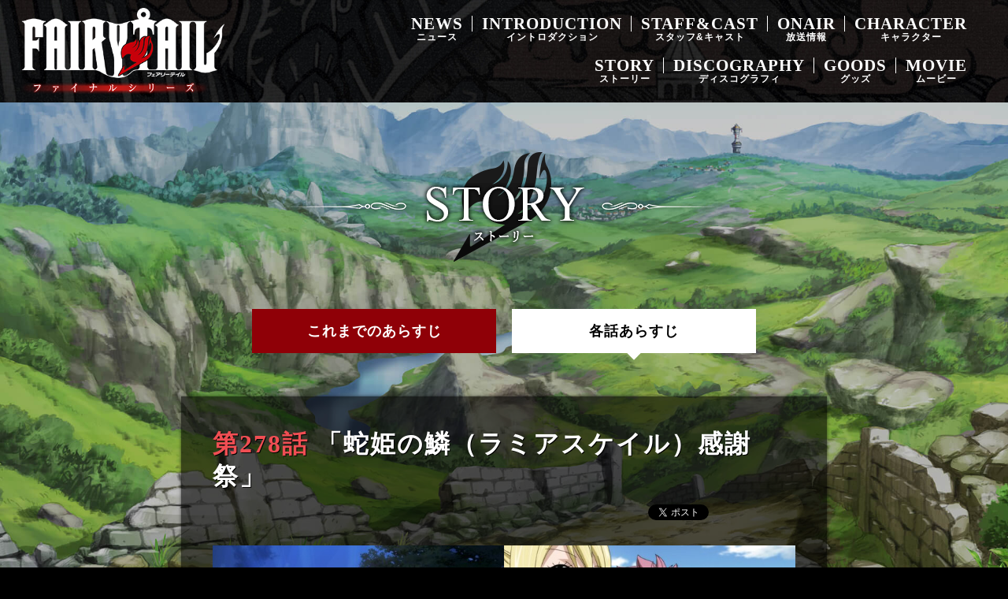

--- FILE ---
content_type: text/html; charset=UTF-8
request_url: https://fairytail-tv.com/story/detail.php?id=1000449
body_size: 14111
content:


<!doctype html>
<html lang="ja">
<head prefix="og: http://ogp.me/ns# fb: http://ogp.me/ns/fb# article: http://ogp.me/ns/article#">
<meta charset="utf-8">
<meta http-equiv="x-ua-compatible" content="ie=edge">
<meta name="viewport" content="width=device-width, initial-scale=1.0, viewport-fit=cover">
<meta name="format-detection" content="telephone=no">

<title>STORY | TVアニメ「FAIRY TAIL」ファイナルシリーズ 公式サイト</title>
<meta name="description" content="原作漫画（真島ヒロ著）が累計6000万部を超え、世界中で愛さている大人気魔法バトルファンタジー「FAIRY TAIL」のTVアニメ公式サイト。監督:石平信司、アニメーション制作:A-1 Pictures/ブリッジが贈るTVアニメシリーズが、いよいよ最終章へ突入！">
<meta name="keywords" content="FAIRY TAIL,フェアリーテイル,妖精の尻尾,講談社,テレビ東京,マガジン,真島ヒロ,柿原徹也,釘宮理恵,平野綾,中村悠一,大原さやか">

<!--OGP -->
<meta property="og:site_name" content="TVアニメ「FAIRY TAIL」ファイナルシリーズ 公式サイト">
<meta property="og:type" content="article">
<meta property="og:locale" content="ja_JP">
<meta property="og:title" content="STORY | TVアニメ「FAIRY TAIL」ファイナルシリーズ 公式サイト">
<meta property="og:description" content="TVアニメ「FAIRY TAIL」ファイナルシリーズ 10月7日から、テレビ東京系6局ネットにて 毎週日曜日あさ7:00～放送開始!!">
<meta property="og:url" content="https://fairytail-tv.com/story/detail.php?id=1000449">
<meta property="og:image" content="https://fairytail-tv.com/assets/img/ogp1809_B.png">
<meta name="twitter:card" content="summary_large_image">
<meta name="twitter:site" content="@fairytail_PR">

<link rel="shortcut icon" href="/favicon.ico">

<link rel="stylesheet" href="/assets/common/colorbox/colorbox.css">
<link rel="stylesheet" href="/assets/common/css/loaders.css">
<link rel="stylesheet" href="/assets/css/common.css?v=1567662148">
<link rel="stylesheet" href="/assets/css/story.css?v=1538710177">

<!-- font-awesome -->
<script defer src="https://use.fontawesome.com/releases/v5.0.6/js/all.js"></script>
</head><script src="/assets/js/shareSoc.js"></script>
<body id="story" class="sub">

<!-- #preloader -->
<div id="preloader">
  <p id="progress-bar"></p>
</div>


<!-- #wrapper -->
<div id="wrapper">

  <!-- #header -->
    <header id="header">
    
    <div id="drawer-btn" class="sp">
      <div id="drawer-line-box">
        <p class="drawer-line"></p>
        <p class="drawer-line"></p>
        <p class="drawer-line"></p>
      </div>
      <p id="drawer-txt">MENU</p>
    </div>
    
    <div id="header-inner" class="flex">

      <h1 id="header-ttl"><a href="/"><img src="/assets/img/common/header/logo.png" srcset="/assets/img/common/header/logo.png 1x, /assets/img/common/header/logo@2x.png 2x" alt="「FAIRY TAIL」TVアニメ ファイナルシリーズ"></a></h1>

      <div id="header-nav-container">

        <nav>
          <ul id="header-nav" class="flex flex-wrap">
            <li class="header-nav-box">
              <a href="/news/" class="header-nav-btn hover">
                <span class="header-nav-btn-txt">NEWS</span>
                <span class="header-nav-btn-sub-txt">ニュース</span>
              </a>
            </li>
            <li class="header-nav-box">
              <a href="/intro/" class="header-nav-btn hover">
                <span class="header-nav-btn-txt">INTRODUCTION</span>
                <span class="header-nav-btn-sub-txt">イントロダクション</span>
              </a>
            </li>
            <li class="header-nav-box">
              <a href="/staffcast/" class="header-nav-btn hover">
                <span class="header-nav-btn-txt">STAFF&amp;CAST</span>
                <span class="header-nav-btn-sub-txt">スタッフ&amp;キャスト</span>
              </a>
            </li>
            <li class="header-nav-box">
              <a href="/onair/" class="header-nav-btn hover">
                <span class="header-nav-btn-txt">ONAIR</span>
                <span class="header-nav-btn-sub-txt">放送情報</span>
              </a>
            </li>
            <li class="header-nav-box">
              <a href="/character/" class="header-nav-btn hover">
                <span class="header-nav-btn-txt">CHARACTER</span>
                <span class="header-nav-btn-sub-txt">キャラクター</span>
              </a>
            </li>
            <li class="header-nav-box">
              <a href="/story/list.php" class="header-nav-btn hover">
                <span class="header-nav-btn-txt">STORY</span>
                <span class="header-nav-btn-sub-txt">ストーリー</span>
              </a>
            </li>
            <li class="header-nav-box">
              <a href="/discography/" class="header-nav-btn hover">
                <span class="header-nav-btn-txt">DISCOGRAPHY</span>
                <span class="header-nav-btn-sub-txt">ディスコグラフィ</span>
              </a>
            </li>
            <li class="header-nav-box">
              <a href="/goods/" class="header-nav-btn hover">
                <span class="header-nav-btn-txt">GOODS</span>
                <span class="header-nav-btn-sub-txt">グッズ</span>
              </a>
            </li>
            <li class="header-nav-box">
              <a href="/movie/" class="header-nav-btn hover">
                <span class="header-nav-btn-txt">MOVIE</span>
                <span class="header-nav-btn-sub-txt">ムービー</span>
              </a>
            </li>
          </ul>
        </nav>

        <h2 id="header-onair"><img src="/assets/img/common/header/onair_190905.png" srcset="/assets/img/common/header/onair_190905.png 1x, /assets/img/common/header/onair_190905@2x.png 2x" alt="テレビ東京系6局ネットにて毎週日曜日あさ7:00〜好評放送中!!"></h2>

      </div><!-- /#header-nav-container -->
      
    </div><!-- /#header-inner -->
          
  </header><!-- /#header -->

  <!-- #main -->
  <main id="contents-main">

    <section id="contents-main-inner">

      <h2 id="contents-main-ttl"><img src="/assets/img/story/ttl.png" srcset="/assets/img/story/ttl.png 1x, /assets/img/story/ttl@2x.png 2x" alt="STORY"></h2>
      
      <div id="story-container">
      
        <div id="story-tab-container" class="flex flex-center">
          <p class="story-tab click"><a href="/story/">これまでのあらすじ</a></p>
          <p class="story-tab click act"><a href="/story/list.php">各話あらすじ</a></p>
        </div>
        
			<div id="detail-container">
        
				<section id="detail-container-inner">
          <header id='detail-header'><div id='detail-header-inner'>
<div id='detail-header-inner-txt'>
<h3 id='detail-ttl'><span class='detail-ttl0'>第278話</span><span class='detail-ttl1'>「蛇姫の鱗（ラミアスケイル）感謝祭」</span></h3>
</div>
</div>
<div class="list-share"><div class="social flex flex-right"><script type="text/javascript">shareSoc('第278話 蛇姫の鱗（ラミアスケイル）感謝祭', 'tw,fl')</script></div></div>
</header><main id='detail-txt-box'><img src="https://m.imageimg.net/upload/artist_img/FTAIF/45a93cf90d62902dd7f7610d1efc046f0a9496cc_5bb6e95bb8f12.jpg" /><img src="https://m.imageimg.net/upload/artist_img/FTAIF/f6d45a552597750ea776e79fc30a912c3e728e0a_5bb1de7542da2.jpg" /><img src="https://m.imageimg.net/upload/artist_img/FTAIF/43ecbdd14f39bb67a0d07e851c4a8acffa5d18fa_5bb2cff7e1602.jpg" /><img src="https://m.imageimg.net/upload/artist_img/FTAIF/feda49e89be6dcc58e9132a28c08b40a2421af2c_5bb6e965abd39.jpg" /><br />
<br />
妖精の尻尾（フェアリーテイル）が解散してから一年後の大魔闘演武で、ルーシィと再会を果たしたナツとハッピー。三人はフェアリーテイル再建を掲げて仲間探しの旅に出る。ルーシィの案内によって訪れたマーガレットの街では、蛇姫の鱗（ラミアスケイル）が感謝祭を催していた。そこで見たかつての仲間の変わりように、ナツとハッピーは言葉を失ってしまうのだった。<br />
<br />
<br />
脚本：十川誠志<br />
絵コンテ：石平信司<br />
演出：橋本直人<br />
総作画監督：佐野聡彦<br />
作画監督：犬塚政彦
</main>        </section>
		
        <p class="back-list-btn"><a href="./list.php" class="back-list-btn-link click">あらすじ一覧</a></p>
				
      </div>
      
    </section><!-- /#contents-main-inner -->
    
    <p id="contents-bg"><img src="/assets/img/story/bg.jpg" srcset="/assets/img/story/bg.jpg 1x, /assets/img/story/bg@2x.jpg 2x" alt="背景" class="contents-bg-img"></p>

  </main><!--/#main-->

  <!-- #footer -->
  
  <footer id="footer">
    
    <div id="page-top" class="click">
      <img src="/assets/img/common/page_top_icon.png" srcset="/assets/img/common/page_top_icon.png 1x, /assets/img/common/page_top_icon@2x.png 2x" alt="PAGE TOP" class="page-top-icon">
      <img src="/assets/img/common/page_top_img.png" srcset="/assets/img/common/page_top_img.png 1x, /assets/img/common/page_top_img@2x.png 2x" alt="ハッピー" class="page-top-img">
    </div>
    
    <div id="footer-inner">

      <div id="footer-share-container" class="flex flex-center">

        <p id="footer-share-txt">SHARE</p>

        <ul id="footer-share-list" class="flex">
          <li class="footer-share-box">
            <a href="https://twitter.com/share?text=TVアニメ「FAIRY TAIL」ファイナルシリーズ 10月7日から、テレビ東京系6局ネットにて 毎週日曜日あさ7:00～放送開始!!&url=https://fairytail-tv.com&hashtags=" class="footer-share-btn click hover">
              <i class="fab fa-twitter"></i>
            </a>
          </li>
          <li class="footer-share-box">
            <a href="https://www.facebook.com/sharer/sharer.php?u=https://fairytail-tv.com" class="footer-share-btn click hover">
              <i class="fab fa-facebook-f"></i>
            </a>
          </li>
        </ul>

      </div><!-- /#footer-share-container -->
      
      <ul id="footer-nav-container" class="flex flex-wrap flex-center">
        <li class="footer-nav-box"><a href="/" class="footer-nav-btn hover">TOP</a></li>
        <li class="footer-nav-box"><a href="/news/" class="footer-nav-btn hover">NEWS</a></li>
        <li class="footer-nav-box"><a href="/intro/" class="footer-nav-btn hover">INTRODUCTION</a></li>
        <li class="footer-nav-box"><a href="/staffcast/" class="footer-nav-btn hover">STAFF&amp;CAST</a></li>
        <li class="footer-nav-box"><a href="/onair/" class="footer-nav-btn hover">ONAIR</a></li>
        <li class="footer-nav-box"><a href="/character/" class="footer-nav-btn hover">CHARACTER</a></li>
        <li class="footer-nav-box"><a href="/story/list.php" class="footer-nav-btn hover">STORY</a></li>
        <li class="footer-nav-box"><a href="/discography/" class="footer-nav-btn hover">DISCOGRAPHY</a></li>
        <li class="footer-nav-box"><a href="/goods/" class="footer-nav-btn hover">GOODS</a></li>
        <li class="footer-nav-box"><a href="/movie/" class="footer-nav-btn hover">MOVIE</a></li>
      </ul>

      <ul id="footer-banner-container" class="flex flex-center">
        <!--<li class="footer-banner-box"><a href="http://fairytail-gkmh.com/" target="_blank" class="footer-banner-link click hover"><img src="/assets/img/common/banner/gkmh.jpg" alt="FAIRY TAIL フェアリーテイル 極・魔法乱舞" class="w100"></a></li>-->
        <li class="footer-banner-box"><a href="https://fairytail-guildmasters.com/" target="_blank" class="footer-banner-link click hover"><img src="/assets/img/common/banner/banner_gm.jpg" alt="ギルドマスターズ" class="w100"></a></li>
        <li class="footer-banner-box"><a href="https://www.gamecity.ne.jp/fairytail/" target="_blank" class="footer-banner-link click hover"><img src="/assets/img/common/banner/animesite_icon.jpg" alt="コーエー" class="w100"></a></li>
        <li class="footer-banner-box"><a href="https://pocket.shonenmagazine.com/" target="_blank" class="footer-banner-link click hover"><img src="/assets/img/common/banner/magapocket.png" alt="マガポケ" class="w100"></a></li>
      </ul>
      
      <div id="footer-link-box" class="flex flex-center">
        <p id="anitele-link-btn" class="footer-link-btn"><a href="http://ani.tv/fairytail/" target="_blank" class="click hover">TVアニメ「FAIRY TAIL」あにてれ公式サイトへ</a></p>
        <p id="before-link-btn" class="footer-link-btn"><a href="/before/" class="click hover">前シリーズのサイトはこちら</a></p>
      </div>
      
      <p id="cc"><a href="https://avexnet.jp/userdata-external-transmission/" target="_blank" rel="noopener" class="transmission" style="display: none;text-decoration: underline;color: #fff;">利用者情報の外部送信</a>&copy;真島ヒロ・講談社／フェアリーテイル製作委員会・テレビ東京</p>

    </div>
    
  </footer><!-- /#footer -->

</div><!--/#wrapper-->

<!-- js -->
<script src="/assets/common/js/package.js?v=1534861043"></script>
<script src="/assets/js/common.js?v=1534861065"></script>
<script src="/assets/js/contents.js?v=1554393228"></script>

<!-- ▼▼GoogleAnalytics▼▼ -->
<script>
//【fairy tail】
(function(i,s,o,g,r,a,m){i['GoogleAnalyticsObject']=r;i[r]=i[r]||function(){
(i[r].q=i[r].q||[]).push(arguments)},i[r].l=1*new Date();a=s.createElement(o),
m=s.getElementsByTagName(o)[0];a.async=1;a.src=g;m.parentNode.insertBefore(a,m)
})(window,document,'script','//www.google-analytics.com/analytics.js','ga');
ga('create', 'UA-46712554-1', 'fairytail-tv.com');
ga('require', 'displayfeatures');
ga('send', 'pageview');
</script>
<!-- ▲▲GoogleAnalytics▲▲ -->
</body>
</html>

--- FILE ---
content_type: text/css
request_url: https://fairytail-tv.com/assets/css/common.css?v=1567662148
body_size: 13211
content:
@charset "utf-8";a,ins{text-decoration:none}.pc,article,aside,details,figcaption,figure,footer,header,hgroup,hr,menu,nav,section{display:block}#top #header,.sub #header{width:100%;z-index:10;top:0;left:0}a,hr{padding:0}abbr,address,article,aside,audio,b,blockquote,body,canvas,caption,cite,code,dd,del,details,dfn,div,dl,dt,em,fieldset,figcaption,figure,footer,form,h1,h2,h3,h4,h5,h6,header,hgroup,html,i,iframe,img,ins,kbd,label,legend,li,mark,menu,nav,object,ol,p,pre,q,samp,section,small,span,strong,sub,summary,sup,table,tbody,td,tfoot,th,thead,time,tr,ul,var,video{margin:0;padding:0;border:0;outline:0;font-size:100%;vertical-align:baseline;background:0 0}ins,mark{background-color:#ff9;color:#000}body{line-height:1}li,ol,ul{list-style:none}blockquote,q{quotes:none}blockquote:after,blockquote:before,q:after,q:before{content:"";content:none}.footer-nav-box:after,.header-nav-box:after{content:"";right:0;pointer-events:none}a{margin:0;font-size:100%;vertical-align:baseline;background:0 0}mark{font-style:italic;font-weight:700}del{text-decoration:line-through}abbr[title],dfn[title]{border-bottom:1px dotted;cursor:help}table{border-collapse:collapse;border-spacing:0}hr{height:1px;border:0;border-top:1px solid #ccc;margin:1em 0}img,input,select{vertical-align:middle}body,html{background:#000;font-size:13px;font-family:"Yu Gothic Medium","游ゴシック Medium",YuGothic,"游ゴシック体","ヒラギノ角ゴ Pro W3","Hiragino Kaku Gothic Pro","メイリオ",Meiryo,Osaka,"ＭＳ Ｐゴシック","MS PGothic",sans-serif;letter-spacing:1px;word-break:break-all;word-wrap:break-word;font-feature-settings:"palt";-webkit-text-size-adjust:100%}*,:after,:before{box-sizing:border-box}.hover{-webkit-transition:all .2s ease;transition:all .2s ease}.hover:hover{opacity:.8}.click:active{transform:scale(.95)}.sp{display:none}.w100{width:100%;height:auto}@media screen and (max-width:812px){.pc{display:none}.sp{display:block}.hover:hover{opacity:1}}#wrapper{width:100%;min-width:1280px;margin:0 auto;display:block;position:relative;overflow-x:hidden}@media screen and (max-width:812px){#wrapper{width:100%;min-width:320px;max-width:100%;overflow-x:hidden}}#top #header{position:fixed;transform:translateY(-70px);background:linear-gradient(to bottom,rgba(0,0,0,.8) 0,rgba(0,0,0,0) 100%);transition:transform .4s ease-out,opacity .4s ease-out;opacity:0}#top #header.show{transform:translateY(0);opacity:1}#top #header-inner{width:100%;max-width:1280px;margin:0 auto;justify-content:space-between}#top #header-ttl{padding:23px 0 0 13px}#top #header-nav-container{padding:50px 70px 60px 0}#header-onair{text-align:right}#cc,#contents-main-ttl,#drawer-txt,.footer-link-btn,.footer-share-btn,.header-nav-btn,.pager-btn{text-align:center}.sub #header{height:130px;background:url(../img/common/header/bg.jpg) center top/auto 130px no-repeat #000;position:relative}@media (-webkit-min-device-pixel-ratio:2),(min-resolution:2dppx){.sub #header{background:url(../img/common/header/bg@2x.jpg) center top/auto 130px no-repeat #000}}@media screen and (min-width:1920px){#wrapper{box-shadow:0 0 20px #000}.sub #header{background-size:cover;background-position:center center}}.sub #header-inner{width:1280px;margin:0 auto;justify-content:space-between}.sub #header-ttl{width:260px;margin:10px 0 0 25px}.sub #header-ttl a img{width:100%;height:auto}.sub #header-nav-container{height:130px;padding:20px 40px 0 0}#header-nav{width:750px;justify-content:flex-end}.sub #header-onair{display:none}@media screen and (min-width:813px){#top #header-inner,.sub #header-inner{display:flex!important}}.header-nav-box{padding:0 12px 20px;position:relative}.header-nav-box:after{display:block;width:1px;height:20px;background:#fff;position:absolute;z-index:1;top:0}.header-nav-box:nth-child(5):after,.header-nav-box:nth-last-child(1):after{display:none}.header-nav-btn{color:#fff}.header-nav-btn.coming{color:#9a9a9a;cursor:default}.header-nav-btn-txt{font:700 21px/1em "Times New Roman",Times,serif;display:block}.header-nav-btn-sub-txt{font:700 12px/1em "Yu Mincho Light",YuMincho,"Yu Mincho","游明朝体","ヒラギノ明朝 ProN","Hiragino Mincho ProN","ＭＳ 明朝","MS Mincho",sans-serif;display:block}#drawer-btn{width:55px;height:55px;background:#aa0009;position:fixed;z-index:100;top:0;right:0}#drawer-btn.open{background:#302e2e}#drawer-line-box{width:26px;margin:13px auto 0;padding:0 0 4px}.drawer-line{width:26px;height:2px;background:#fff;margin:0 0 4px}#drawer-btn.open .drawer-line:nth-child(1){transform:rotate(45deg) translate(4px,4px)}#drawer-btn.open .drawer-line:nth-child(2){opacity:0}#drawer-btn.open .drawer-line:nth-child(3){transform:rotate(-45deg) translate(5px,-4px)}#drawer-txt{color:#fff;font:10px/1em "Times New Roman",Times,serif;letter-spacing:0}@media screen and (max-width:812px){#top #header{transform:translateY(0);opacity:1}#top #header,.sub #header{background:0 0;height:auto;top:0!important;position:fixed!important}#top #header-inner,.sub #header-inner{display:block;display:none;background:url(../img/common/header/sp_bg.jpg) center top/100% auto no-repeat #000;width:100%!important;height:100vh;position:fixed;z-index:99;top:0;left:0;right:0;bottom:0;overflow-y:scroll;-webkit-overflow-scrolling:touch}#top #header-ttl,.sub #header-ttl{width:54vw;height:auto;margin:6vw auto 0}#header-ttl a img{width:100%;height:auto}#top #header-nav-container,.sub #header-nav-container{height:auto;padding:0}#header-nav{width:90%;margin:0 auto;padding:15% 0;justify-content:initial;text-align:center}#header-onair{display:none}.header-nav-box{padding:0 0 10%;width:50%;position:relative}.header-nav-box:after{content:"";display:none}.header-nav-btn{text-align:center;color:#fff}.header-nav-btn.coming{color:#9a9a9a;cursor:default}.header-nav-btn-txt{font:700 18px/1em "Times New Roman",Times,serif;display:block}.header-nav-btn-sub-txt{font:700 11px/1em "Yu Mincho Light",YuMincho,"Yu Mincho","游明朝体","ヒラギノ明朝 ProN","Hiragino Mincho ProN","ＭＳ 明朝","MS Mincho",sans-serif;display:block}}#footer,#main{position:relative}#main{z-index:1}#footer{width:100%;z-index:2;overflow:hidden}#footer-inner{width:100%;background:#000;padding:45px 0}#page-top{position:absolute;z-index:1;width:120px;height:207px;bottom:-43px;left:calc(50vw + 457px);transition:all .1s ease-out;cursor:pointer}#page-top:hover{bottom:0;transition:all .3s cubic-bezier(0,1.45,.86,1.1)}.page-top-icon{position:absolute;z-index:0;top:0;left:0;width:100%;animation:flashIcon 1.5s infinite ease-in}.page-top-img{width:100%}#page-top:hover .page-top-icon{animation:none;opacity:1}@keyframes flashIcon{0%,100%{opacity:0}50%{opacity:1}}#footer-logo{width:350px;margin:0 auto 50px}.footer-logo-link{display:block}.footer-logo-link:hover{opacity:.5}#footer-share-txt{font-size:14px;color:#5d5555;padding:15px 12px 0 0}.footer-share-box{margin:0 8px}.footer-share-btn{display:block;width:40px;height:40px;border-radius:20px;color:#000;background:#c7000a;line-height:40px;font-size:22px}#footer-nav-container{padding:30px 0 0}.footer-nav-box{position:relative;padding:0 10px}.footer-nav-box:after{display:block;width:1px;height:12px;background:#fff;position:absolute;top:0}.footer-nav-box:nth-last-child(1):after{display:none}.footer-nav-btn{color:#fff;font:700 14px/1em "Times New Roman",Times,serif}.footer-nav-btn.coming{color:#9a9a9a;cursor:default}#footer-banner-container{padding:35px 0 0}.footer-banner-box{margin:0 13px}.footer-banner-link{width:220px;height:67px;background:#000}.footer-link-btn{padding:30px 0 0}.footer-link-btn a{color:#544d4d;text-align:center;width:auto;height:21px;border:1px solid #544d4d;font:14px/1em "Yu Gothic Medium","游ゴシック Medium",YuGothic,"游ゴシック体","ヒラギノ角ゴ Pro W3","Hiragino Kaku Gothic Pro","メイリオ",Meiryo,Osaka,"ＭＳ Ｐゴシック","MS PGothic",sans-serif;display:inline-block;margin:0 10px;padding:3px 20px 0 10px;position:relative;z-index:1;letter-spacing:1px}.footer-link-btn a:after,.footer-link-btn a:before{content:"";display:block;position:absolute}.footer-link-btn a:after{width:9px;height:9px;border-top:2px solid #544d4d;border-right:2px solid #544d4d;transform:rotate(45deg);z-index:0;top:5px;right:7px}.footer-link-btn a:before{background:#544d4d;width:100%;height:0%;z-index:-1;top:50%;right:0;transition:all .1s ease-out}.footer-link-btn a:hover{color:#000}.footer-link-btn a:hover:after{border-color:#000}.footer-link-btn a:hover:before{height:100%;top:0}#cc{color:#544d4d;font-size:10px;padding:30px 0 0}@media screen and (max-width:812px){#page-top,#page-top:hover{bottom:-33px}#footer-inner{padding:10% 0 130px}#page-top{width:82px;height:139px;left:calc(50% - 41px)}#page-top img{width:100%;height:auto}#page-top:hover .page-top-icon{animation:none;opacity:1}#footer-logo{width:175px;margin:0 auto 50px}.footer-logo-link:hover{opacity:1}#footer-share-txt{font-size:10px;padding:10px 6px 0 0}.footer-share-box{margin:0 5px}.footer-share-btn{width:30px;height:30px;border-radius:15px;line-height:30px;font-size:18px}#footer-nav-container{padding:8% 0 0;max-width:375px;margin:auto}.footer-nav-box{position:relative;padding:0 10px 15px}#footer-banner-container,.footer-link-btn{padding:6% 0 0;text-align:center}.footer-nav-box:nth-child(1){margin:0 0 0 8%}.footer-nav-box:nth-child(3){margin:0 8% 0 0}.footer-nav-box:nth-child(3):after,.footer-nav-box:nth-child(7):after,.footer-nav-box:nth-last-child(1):after{display:none}.footer-nav-btn{color:#fff;font:13px/1em "Times New Roman",Times,serif;letter-spacing:0}#footer-banner-container{display:block}.footer-banner-box{margin:0 0 10px}#footer-link-box{display:block}.footer-link-btn a{font-size:13px;font-weight:700}#cc{font-size:10px;padding:30px 0 0;text-align:center}}#contents-main{width:100%;min-height:100vh}#contents-bg{position:fixed;top:0;left:0;right:0;bottom:0;z-index:0;opacity:0;transform:scale(1.1);transition:all .4s ease-out}#contents-bg.show{transform:scale(1);opacity:1}.contents-bg-img{width:100%;height:100%;object-fit:cover;object-position:center center}#contents-main-inner{width:1280px;margin:0 auto;position:relative;z-index:1;opacity:0;top:30px}#contents-main-ttl{padding:63px 0 60px;position:relative;z-index:1}@media screen and (max-width:812px){#contents-main-inner{width:100%}#contents-main-ttl{padding:13.3vw 0 8vw;width:100%;height:70px;margin:0 auto;box-sizing:content-box;overflow:hidden;display:flex;justify-content:center}.contents-bg-img{display:none}#contents-main-ttl img{width:auto;height:70px}}.pager{font:700 18px/1em "游明朝体","Yu Mincho",YuMincho,"ヒラギノ明朝 Pro","Hiragino Mincho Pro","MS P明朝","MS PMincho",serif;padding:65px 0 100px}.pager-item{margin:0 3.5px}.pager-btn{width:32px;height:32px;display:block;background:#000;line-height:32px;color:#fff;position:relative}.pager-next .pager-btn:after,.pager-prev .pager-btn:after{width:9px;height:9px;border-top:2px solid #fff;border-right:2px solid #fff;z-index:0;top:11px;display:block;content:""}.pager-btn.act,.pager-btn:hover{background:#8f0209}#cboxOverlay,#preloader{background:#000}.pager-prev .pager-btn:after{transform:rotate(-135deg);position:absolute;right:10px}.pager-next .pager-btn:after{transform:rotate(45deg);position:absolute;left:10px}.banner-item{margin:0 10px 0 0;-webkit-transition:all .5s ease;transition:all .5s ease}.banner-item:hover{opacity:.6}.banner-img{width:180px;height:auto}.sns-btn{display:block;height:20px;padding:0 10px 0 0}.sns-btn:nth-last-child(1){padding:0}#preloader{width:100%;height:100%;position:fixed;top:0;left:0;right:0;bottom:0;z-index:10000}#progress-bar{background:rgba(255,255,255,.2);width:0;height:1px;position:absolute;z-index:100;top:50%;left:0;transition:all .1s linear}iframe[name=google_conversion_frame]{height:0!important;width:0!important;line-height:0!important;font-size:0!important;margin-top:-13px}.en-font{font-family:Georgia,"Times New Roman",Times,serif,Arial,Helvetica,sans-serif}.font10{font-size:77%}.font11{font-size:85%}.font12{font-size:93%}.font13{font-size:100%}.font14{font-size:108%}.font15{font-size:116%}.font16{font-size:124%}.font17{font-size:131%}.font18{font-size:139%}.font19{font-size:147%}.font20{font-size:154%}.font21{font-size:162%}.font22{font-size:169%}.font23{font-size:177%}.font24{font-size:185%}.font25{font-size:192%}.font26{font-size:200%}.flex{display:-webkit-flex;display:flex}.flex-wrap{-webkit-flex-wrap:wrap;flex-wrap:wrap}.flex-center{-webkit-justify-content:center;justify-content:center}.flex-left{-webkit-justify-content:flex-start;justify-content:flex-start}.flex-right{-webkit-justify-content:flex-end;justify-content:flex-end}.clearfix:after{content:"";display:block;clear:both}.float-left{float:left}.float-right{float:right}.clear{clear:both}.align-right{text-align:right}.align-left{text-align:left}.align-center{text-align:center}.space-none{letter-spacing:0}.space-narrow{letter-spacing:.1em}.space-normal{letter-spacing:2px}a{display:inline-block}.bold{font-weight:700}.italic{font-style:italic}.none{display:none}.block,.guard{display:block}.relative{position:relative}.margin-auto{margin:0 auto}.guard{position:absolute;width:100%;height:100%;top:0;left:0;background-image:url(../common/img/spacer.gif);background-repeat:repeat}.protect{-moz-user-select:none;-khtml-user-select:none;-webkit-user-select:none;user-select:none;-khtml-user-drag:none;-webkit-user-drag:none}

--- FILE ---
content_type: text/css
request_url: https://fairytail-tv.com/assets/css/story.css?v=1538710177
body_size: 10872
content:
@charset "utf-8";
/*--****************************************

@ story.css
Copyright (c) ULM Co.,Ltd. - http://www.ulm-design.com

*****************************************--*/
#story {
  color: #fff;
}

.coming-txt {
  color: #fff;
  font: bold 70px/1.5em "游明朝体","Yu Mincho",YuMincho,"ヒラギノ明朝 Pro","Hiragino Mincho Pro","MS P明朝","MS PMincho",serif;
  text-shadow: 1px 1px 1px rgba(0,0,0,1);
  text-align: center;
  padding: 150px 0;
}

#story-container {
  margin: 0 0 200px 0;
}

#story-tab-container {
  margin: 0 0 55px 0;
}

.story-tab {
  text-align: center;
  width: 310px;
  height: 56px;
  margin: 0 10px;
  background: #8f0007;
  color: #fff;
  position: relative;
  font: bold 18px/56px "游明朝体","Yu Mincho",YuMincho,"ヒラギノ明朝 Pro","Hiragino Mincho Pro","MS P明朝","MS PMincho",serif;
}

.story-tab:hover,
.story-tab.act {
  background: #fff;
}

.story-tab.act:after {
  content: "";
  background: #fff;
  display: block;
  width: 32px;
  height: 32px;
  bottom: -2px;
  left: calc(50% - 16px);
  transform: rotate(45deg);
  position: absolute;
  z-index: -1;
}

.story-tab.coming {
  background: #505050;
  color: #727272;
}

.story-tab a {
  color: #fff;
  display: block;
}

.story-tab:hover a,
.story-tab.act a {
  color: #000;
}

#story-before-box {
  width: 1080px;
  margin: 0 auto;
  padding: 70px 40px;
  background: rgba(0,0,0,.6);
  box-shadow: 0 0 4px rgba(0,0,0,.6);
  text-align: center;
}

.story-before-lead {
  padding: 0 0 75px 0;
  font: bold 45px/1em "游明朝体","Yu Mincho",YuMincho,"ヒラギノ明朝 Pro","Hiragino Mincho Pro","MS P明朝","MS PMincho",serif;
}

.story-before-txt {
  font: 18px/2.2em "游明朝体","Yu Mincho",YuMincho,"ヒラギノ明朝 Pro","Hiragino Mincho Pro","MS P明朝","MS PMincho",serif;
}

rt {
  transform: scale(.8);
}


/*一覧*/
#story-list-container {
  width: 1200px;
  margin: 0 auto;
}

.story-item {
  width: 280px;
  margin: 0 10px 20px;
  padding: 10px;
  background: rgba(0,0,0,.6);
  box-shadow: 0 0 4px rgba(0,0,0,.6);
}

.story-item-link {
  display: block;
  color: #fff;
}

.story-item-ttl {
  color: #fff;
  font: bold 16px/1.2em "游明朝体","Yu Mincho",YuMincho,"ヒラギノ明朝 Pro","Hiragino Mincho Pro","MS P明朝","MS PMincho",serif;
  padding: 15px 0;
  text-shadow: 1px 1px 0 rgba(0,0,0,1);
}
.story-item-ttl0 {
  color: #f04e53;
  padding: 0 5px 0 0;
}

.story-item-txt {
  font-size: 12px;
  line-height: 1.1em;
  color: #999999;
}

/*-------------------------------

詳細

-------------------------------*/
#detail-container {
  width: 820px;
  margin: 0 auto 220px;
  padding: 40px;
  background: rgba(0,0,0,.6);
  box-shadow: 0 0 4px rgba(0,0,0,.6);
  color: #fff;
  position: relative;
  z-index: 2;
  letter-spacing: 2px;
}

#detail-container-inner {
  margin: 0 0 150px 0;
}

#detail-header {
  padding: 0 0 30px 0;
}

#detail-ttl {
  font: bold 32px/1.3em "游明朝体","Yu Mincho",YuMincho,"ヒラギノ明朝 Pro","Hiragino Mincho Pro","MS P明朝","MS PMincho",serif;
  padding: 0 0 15px 0;
  text-shadow: 1px 1px 0 rgba(0,0,0,1);
}

.detail-ttl0 {
  color: #f04e53;
  padding: 0 10px 0 0;
}

#detail-date {
  color: #b4a8a8;
  display: block;
  font: 18px/1.5em "游明朝体","Yu Mincho",YuMincho,"ヒラギノ明朝 Pro","Hiragino Mincho Pro","MS P明朝","MS PMincho",serif;
}

#detail-data {
  justify-content: space-between;
  margin: 0 0 70px 0;
}

.detail-share {
  padding: 4px 0 0 0;
}

.share-btn {
  padding: 0 10px 0 0;
}

.share-btn:nth-last-child(1) {
  padding: 0;
}

#detail-txt-box {
  font: 16px/1.5em "Yu Gothic Medium", "游ゴシック Medium", YuGothic, "游ゴシック体", "ヒラギノ角ゴ Pro W3", "Hiragino Kaku Gothic Pro", "メイリオ", Meiryo, Osaka, "ＭＳ Ｐゴシック", "MS PGothic", "sans-serif";
  line-height: 1.8em;
}

#detail-txt-box img {
  width: 50%;
  height: auto;
}

#detail-txt-box a {
  color: #e64b4f;
}

#detail-txt-box img,
#detail-txt-box iframe {
  max-width: 100%;
  height: auto !important;
}


#detail-txt-box a:hover {
  text-decoration: underline;
}

/* 再リセット */
#detail-txt-box li,
#detail-txt-box ol,
#detail-txt-box ul {
  text-indent: -1.6em;
  padding: 0 0 0 1.6em;
}

#detail-txt-box ol li { list-style: decimal; }
#detail-txt-box ul li { list-style: disc; }

#detail-txt-box blockquote {
  display: block;
  -webkit-margin-before: 1em;
  -webkit-margin-after: 1em;
  -webkit-margin-start: 40px;
  -webkit-margin-end: 40px;
}

.back-list-btn {
  margin: 0 auto;
  display: table;
}


.back-list-btn-link {
  width: auto;
  height: 40px;
  border: 1px solid #f04e53;
  color: #f04e53;
  font: 25px/1em "游明朝体","Yu Mincho",YuMincho,"ヒラギノ明朝 Pro","Hiragino Mincho Pro","MS P明朝","MS PMincho",serif;
  display: block;
  padding: 6px 10px 5px 35px;
  text-align: right;
  position: relative;
  z-index: 1;
  letter-spacing: 4px;
  text-shadow: 1px 1px 1px rgba(0,0,0,.5);
}

.back-list-btn-link:after {
  content: "";
  display: block;
  width: 13px;
  height: 13px;
  border-top: 2px solid #f04e53;
  border-right: 2px solid #f04e53;
  transform: rotate(-135deg);
  position: absolute;
  z-index: 0;
  top: 12px;
  left: 15px;
}

.back-list-btn-link:before {
  content: "";
  background: #f04e53;
  display: block;
  width: 100%;
  height: 0%;
  position: absolute;
  z-index: -1;
  top: 50%;
  right: 0;
  transition: all .1s ease-out;
}

/* hover */
.back-list-btn-link:hover {
  color: #000;
  text-shadow: none;
}

.back-list-btn-link:hover:after {
  border-color: #000;
}

.back-list-btn-link:hover:before {
  height: 100%;
  top: 0;
}




@media screen and (max-width: 812px) {
  
  .coming-txt {
    font: bold 35px/1.5em "游明朝体","Yu Mincho",YuMincho,"ヒラギノ明朝 Pro","Hiragino Mincho Pro","MS P明朝","MS PMincho",serif;
    padding: 30% 0;
  }
  
  #contents-bg {
    background: url(../img/story/bg_sp.jpg) center top / 100% auto no-repeat;
  }
  
  #story-container {
    margin: 0;
  }

  #story-tab-container {
    margin: 0 0 55px 0;
  }

  .story-tab {
    text-align: center;
    width: 50%;
    height: auto;
    margin: 0 10px;
    padding: 3% 0;
    color: #000;
    position: relative;
    font: bold 12px/1em "游明朝体","Yu Mincho",YuMincho,"ヒラギノ明朝 Pro","Hiragino Mincho Pro","MS P明朝","MS PMincho",serif;
  }
  
  .story-tab:not(.act):hover {
    background: #8f0007;
  }
  
  .story-tab.act:after {
    content: "";
    background: #fff;
    display: block;
    width: 24px;
    height: 24px;
    bottom: -2px;
    left: calc(50% - 12px);
    transform: rotate(45deg);
    position: absolute;
    z-index: -1;
  }

  .story-tab:not(.act):hover:after {
    content: none;
  }
  
  .story-tab.coming {
    background: #505050;
    color: #727272;
  }
  
  .story-tab:not(.act):hover a {
    color: #fff;
  }

  #story-before-box {
    width: 100%;
    margin: 0 auto;
    padding: 10% 0 20% 0;
  }

  .story-before-lead {
    padding: 0 0 12% 0;
    font: 22px/1.5em "游明朝体","Yu Mincho",YuMincho,"ヒラギノ明朝 Pro","Hiragino Mincho Pro","MS P明朝","MS PMincho",serif;
  }

  .story-before-txt {
    font: 12px/2.2em "游明朝体","Yu Mincho",YuMincho,"ヒラギノ明朝 Pro","Hiragino Mincho Pro","MS P明朝","MS PMincho",serif;
    letter-spacing: 0;
  }
  

  /*一覧*/
  #story-list-container {
    width: 92%;
    margin: 0 auto 5%;
  }

  .story-item {
    width: 48%;
    margin: 0 1% 2%;
    padding: 2%;
  }

  .story-item-link {
    display: block;
    color: #fff;
  }

  .story-item-ttl {
    color: #fff;
    font: bold 12px/1.2em "游明朝体","Yu Mincho",YuMincho,"ヒラギノ明朝 Pro","Hiragino Mincho Pro","MS P明朝","MS PMincho",serif;
    padding: 5% 0;
    text-shadow: 1px 1px 0 rgba(0,0,0,1);
  }
  .story-item-ttl0 {
    color: #f04e53;
    padding: 0 5px 0 0;
  }

  .story-item-txt {
    font-size: 10px;
    line-height: 1.1em;
    color: #999999;
    max-height: 33px;
    overflow: hidden;
  }

  #detail-container {
    width: 100%;
    margin: 0;
    padding: 5% 5% 10%;
  }
  
  #detail-container-inner {
    margin: 0 0 10% 0;
  }

  #detail-ttl {
    font: bold 20px/1.3em "游明朝体","Yu Mincho",YuMincho,"ヒラギノ明朝 Pro","Hiragino Mincho Pro","MS P明朝","MS PMincho",serif;
    padding: 0 0 5% 0;
  }

  #detail-date {
    height: 24px;
    font: 13px/24px "游明朝体","Yu Mincho",YuMincho,"ヒラギノ明朝 Pro","Hiragino Mincho Pro","MS P明朝","MS PMincho",serif;
    letter-spacing: 1px;
  }

  #detail-data {
    justify-content: space-between;
    margin: 0 0 10% 0;
  }

  .detail-share {
    padding: 2px 0 0 0;
  }

  .share-btn {
    width: 80px;
    padding: 0 5px 0 0;
  }

  .share-btn:nth-last-child(1) {
    padding: 0;
  }

  #detail-txt-box {
    font: 14px/1.5em "Yu Gothic Medium", "游ゴシック Medium", YuGothic, "游ゴシック体", "ヒラギノ角ゴ Pro W3", "Hiragino Kaku Gothic Pro", "メイリオ", Meiryo, Osaka, "ＭＳ Ｐゴシック", "MS PGothic", "sans-serif";
    line-height: 1.8em;
  }

  #detail-txt-box a {
    color: #e64b4f;
  }

  #detail-txt-box img,
  #detail-txt-box iframe {
    max-width: 100%;
    height: auto;
  }


  #detail-txt-box a:hover {
    text-decoration: underline;
  }

  /* 再リセット */
  #detail-txt-box li,
  #detail-txt-box ol,
  #detail-txt-box ul {
    text-indent: -1.6em;
    padding: 0 0 0 1.6em;
  }

  #detail-txt-box ol { list-style: decimal; }
  #detail-txt-box ul { list-style: disc; }

  #detail-txt-box blockquote {
    display: block;
    -webkit-margin-before: 1em;
    -webkit-margin-after: 1em;
    -webkit-margin-start: 40px;
    -webkit-margin-end: 40px;
  }

  .back-list-btn {
    padding: 0;
    margin: 0 auto;
    display: table;
  }

  .back-list-btn-link {
    width: auto;
    height: 24px;
    font: 13px/24px "游明朝体","Yu Mincho",YuMincho,"ヒラギノ明朝 Pro","Hiragino Mincho Pro","MS P明朝","MS PMincho",serif;
    padding: 0 10px 0 30px;
  }

  .back-list-btn-link:after {
    content: "";
    display: block;
    width: 7px;
    height: 7px;
    border-top: 2px solid #f04e53;
    border-right: 2px solid #f04e53;
    transform: rotate(-135deg);
    position: absolute;
    z-index: 0;
    top: 8px;
    left: 10px;
  }

  .back-list-btn-link:before {
    display: none;
  }

  /* hover */
  .back-list-btn-link:hover {
    color: #f04e53;
    text-shadow: 1px 1px 1px rgba(0,0,0,.5);
  }

  .back-list-btn-link:hover:after {
    border-color: #f04e53;
  }
  
}

--- FILE ---
content_type: text/plain
request_url: https://www.google-analytics.com/j/collect?v=1&_v=j102&a=84085625&t=pageview&_s=1&dl=https%3A%2F%2Ffairytail-tv.com%2Fstory%2Fdetail.php%3Fid%3D1000449&ul=en-us%40posix&dt=STORY%20%7C%20TV%E3%82%A2%E3%83%8B%E3%83%A1%E3%80%8CFAIRY%20TAIL%E3%80%8D%E3%83%95%E3%82%A1%E3%82%A4%E3%83%8A%E3%83%AB%E3%82%B7%E3%83%AA%E3%83%BC%E3%82%BA%20%E5%85%AC%E5%BC%8F%E3%82%B5%E3%82%A4%E3%83%88&sr=1280x720&vp=1280x720&_u=IGBAgAABAAAAACAAI~&jid=1593316553&gjid=335640674&cid=154809226.1764829903&tid=UA-46712554-1&_gid=816168049.1764829903&_slc=1&z=506604142
body_size: -451
content:
2,cG-E34DYB1VX9

--- FILE ---
content_type: text/javascript
request_url: https://fairytail-tv.com/assets/js/common.js?v=1534861065
body_size: 2160
content:
function isMobile(){const t=window.navigator.userAgent;if(t.indexOf("iPhone")>0&&-1==t.indexOf("iPad")||t.indexOf("iPod")>0||t.indexOf("Android")>0)var n=!0;else var n=!1;return n}const COOKIE="fairytail-tv",COOKIE_VALUE="v4";var WINDOW=$(window),WRAPPER=$("#wrapper"),DOCUMENT=$(document),DEF_W=1024,DEF_H=650,BREAK_POINT=812,IS_TEST=!1;if(IS_TEST){var script2=document.createElement("script");if(script2.src="https://cdnjs.cloudflare.com/ajax/libs/stats.js/r8/Stats.min.js",document.body.appendChild(script2),script2.onload=function(){Common.initStats()},isMobile()){var script=document.createElement("script");script.src="https://cdn.jsdelivr.net/npm/eruda",document.body.appendChild(script),script.onload=function(){eruda.init()}}}var Common=function(){function t(){$("#page-top").on("click",function(){0!=$(window).scrollTop()&&$("html,body").stop().delay(10).animate({scrollTop:0},600,"easeOutQuint")});var t=window.screen.width/2,e=window.screen.height/2,i=510,o=510,r={left:Math.floor(t-i/2),top:Math.floor(e-o/2),width:i,height:o};$(".footer-share-btn").each(function(){$(this).on("click",function(t){if(!(window.innerWidth<BREAK_POINT)){t.preventDefault();var n=$(this).attr("href"),e="left="+r.left+",top="+r.top+",width="+r.width+",height="+r.height;window.open(n,"blankShareWindow",e)}})}),n()}function n(){$("#drawer-btn").on("click",function(){f?i():e()})}function e(){f=!0,$("#header-inner").css({display:"block"}),$("#drawer-btn").addClass("open"),$("#drawer-txt").html("CLOSE")}function i(){f=!1,$("#header-inner").css({display:"none"}),$("#drawer-btn").removeClass("open"),$("#drawer-txt").html("MENU")}function o(){var t=$(window).width()-l>>0,n=c*(t/s)+p+u>>0,e=$(window).height()-l>>0;return n>e&&(n=e,t=s*((n-p-u)/c)>>0),{w:t,h:n,movieW:s,movieH:c,closeH:u,url:h}}function r(){window.requestAnimationFrame(r),d&&d.update()}function a(){d=new Stats,d.domElement.style.position="fixed",d.domElement.style.left="0px",d.domElement.style.top="0px",document.body.appendChild(d.domElement);var t=window.requestAnimationFrame||window.mozRequestAnimationFrame||window.webkitRequestAnimationFrame||window.msRequestAnimationFrame;window.requestAnimationFrame=t,r()}var d,s=853,c=480,l=50,m=40,w=0,p=m*w,u=32,h="modal_movie/",f=!1;return{init:t,initStats:a,getMovieParams:o}}();Common.init();

--- FILE ---
content_type: text/javascript
request_url: https://fairytail-tv.com/assets/js/contents.js?v=1554393228
body_size: 13220
content:
const Contents=function(){function a(){var a=$("body").attr("id");switch(a){case"news":i();break;case"intro":t();break;case"staffcast":e();break;case"onair":n();break;case"character":s();break;case"story":o();break;case"discography":c();break;case"goods":r();break;case"movie":l()}$(window).on("load resize",p),p();var m=$("img"),b=$("#progress-bar");f=m.length,m.each(function(){$(this).imagesLoaded(function(){_++,lineWidth=$(window).width()*(_/f),b.css({width:lineWidth+"px"})})}),$(window).on("load",function(){IS_TEST?($("#preloader").css({display:"none"}),d()):($("#progress-txt").text("100%"),u())})}function i(){}function t(){}function e(){function a(a){t=$(window).scrollTop(),$("#wrapper").css({position:"fixed"}),$("#comment-container").css({display:"block",opacity:1}).scrollTop(0),$(".comment-box").eq(a).stop().css({display:"block"}).animate({opacity:1},500,"linear")}function i(){$("#wrapper").css({position:"relative"}),$(window).scrollTop(t),$("#comment-container").css({display:"none",opacity:0}),$(".comment-box").css({display:"none",opacity:0})}var t;$(".close-btn").on("click",function(){i()}),$(".show-comment").each(function(i){$(this).on("click",function(){a(i)})})}function n(){}function s(){function a(a){$("#character-list-container").css({display:"none"}),$("#character-detail-container").css({display:"block"}),i(a)}function i(a){$("html,body").stop().animate({scrollTop:$("#contents-main-ttl").offset().top},600,"easeOutQuart"),$(n).stop().animate({opacity:0},300,"linear",function(){var i=h[a],t=i.name,p=i.sub_name,f=i.cv,_=i.txt,x=i.guild,v=i.sub_img;__num=i.id;var y=e+x+"/detail/img_"+__num+".png",w=e+x+"/detail/img_"+__num+"@2x.png",k=y+" 1x,"+w+" 2x",C=e+x+"/icon.png",L=e+x+"/icon@2x.png",M=C+" 1x,"+L+" 2x";if($(s).html(t),$(o).html(p),$(c).html(f),$(r).html(_),$(m).attr({src:y,srcset:k}).removeClass().addClass(x+"-"+__num),v){var O=e+x+"/detail/sub_img_"+__num+"_0.jpg",S=e+x+"/detail/sub_img_"+__num+"_0@2x.jpg",T=O+" 1x,"+S+" 2x",j=e+x+"/detail/sub_img_"+__num+"_1.jpg",W=e+x+"/detail/sub_img_"+__num+"_1@2x.jpg",E=j+" 1x,"+W+" 2x";$(l).css({display:"block"}),$(u).attr({src:O,srcset:T}),$(d).attr({src:j,srcset:E})}else $(l).css({display:"none"});"others"==x?$(b).css({display:"none"}):g!==x&&$(b).css({display:"block"}).removeClass().addClass(x).find("img").attr({src:C,srcset:M}),$(m).imagesLoaded(function(){$(n).stop().delay(200).animate({opacity:1},600,"easeOutQuart")}),g=x})}function t(){$("#character-list-container").css({display:"block"}),$("#character-detail-container").css({display:"none"}),$(b).css({display:"none"}),$(n).css({opacity:0})}var e="/assets/img/character/",n=$("#character-detail-box"),s=$("#character-detail-name"),o=$("#character-detail-sub-name"),c=$("#character-detail-cv-name"),r=$("#character-detail-txt"),l=$("#character-detail-sub-img"),u=$("#character-detail-sub-img-0"),d=$("#character-detail-sub-img-1"),m=$("#character-detail-img img"),b=$("#character-detail-icon"),g="";const h=[{id:0,guild:"fairytail",name:"ナツ・ドラグニル",sub_name:"Natsu Dragneel",cv:"柿原徹也",txt:"自らの体質を竜に変える滅竜魔法（めつりゅうまほう）を使用する火の滅竜魔導士(ドラゴンスレイヤー)。相棒はハッピー。<br>子供の頃、火のドラゴン・イグニールに育てられた。感情的に熱くなりがちだが、仲間を想う気持は誰よりも強い。<br>捜し続けていたイグニールとの再会を果たすが、その後辛い別れを経験。自身が更に強くなることを誓う。",sub_img:!0},{id:1,guild:"fairytail",name:"<span>ルーシィ・ハートフィリア</span>",sub_name:"Lucy Heartfilia",cv:"平野 綾",txt:"門（ゲート）の鍵を使って異界の星霊たちを召喚し、契約者しか使えない魔法を操る星霊魔導士。星霊を愛し、黄道十二門の鍵の多くを所有する。<br>ナツ＆ハッピーとの出会いをキッカケにフェアリーテイルに加入し、今では欠かせないギルドの一員。<br>小説家志望でもあり、ギルドが解散された後、雑誌社で記者見習いをしながら仲間の行方を捜していた。",sub_img:!0},{id:2,guild:"fairytail",name:"ハッピー",sub_name:"Happy",cv:"釘宮理恵",txt:"ナツの相棒。猫だが、翼（エーラ）という魔法で空を飛ぶことができる立派な魔導士。<br>異世界・エドラスの一件で、ただの猫でなく、エクシードという種族であることが判明した。<br>同じ猫のシャルルと、お魚が大好き。",sub_img:!0},{id:3,guild:"fairytail",name:"グレイ・フルバスター",sub_name:"Gray Fullbuster",cv:"中村悠一",txt:"氷を様々な形に変えて武器にして戦う造形魔導士。服を脱ぎたがる妙なクセを持つが、実力はギルド内でもトップクラス。<br>ナツとは犬猿の仲で、良きライバルでもある。<br>先のタルタロス戦で父との別れを経験。滅悪魔法を父から受け継ぎ、タルタロスのマスターでゼレフ書最凶の悪魔と言われる「END」の破壊を考える。",sub_img:!0},{id:4,guild:"fairytail",name:"エルザ・スカーレット",sub_name:"Erza Scarlet",cv:"大原さやか",txt:"鎧を纏ったフェアリーテイル“最強の女”魔導士でS級魔導士。「妖精女王（ティターニア）」の異名を持つ。<br>騎士（ザ・ナイト）という魔法を駆使し、別空間にストックしている武器や鎧を瞬時に「換装」して戦う。<br>髪の色に由来して、フェアリーテイル加入前の幼少期、「楽園の塔」で一緒だったジェラールに「スカーレット」と名付けてもらう。",sub_img:!0},{id:5,guild:"fairytail",name:"ウェンディ・マーベル",sub_name:"Wendy Marvell",cv:"佐藤聡美",txt:"「空気」を魔力の源とする、天空の滅竜魔導士（ドラゴンスレイヤー）。相棒はシャルル。<br>かつては「化猫の宿（ケットシェルター）」の魔導士だったが、ニルヴァーナの一件後フェアリーテイルに加入。<br>攻撃力や防御力を上げる付加術（エンチャント）や、治癒術を得意とする。<br>大魔闘演武で対戦した「蛇姫の鱗（ラミアスケイル）」のシェリアと仲が良い。",sub_img:!0},{id:6,guild:"fairytail",name:"シャルル",sub_name:"Charles",cv:"堀江由衣",txt:"ハッピーと同じく人間の言葉が話せ、翼(エーラ)の魔法を使用する猫で「エクシード」という種族。<br>ウェンディといつも一緒にいて、世話係を自認している。ウェンディと共にフェアリーテイルに加入。<br>予知能力を発揮することがある。ダージリンティーが好き。",sub_img:!0},{id:7,guild:"fairytail",name:"<span>メイビス・ヴァーミリオン</span>",sub_name:"Mavis Vermillion",cv:"能登麻美子",txt:"約100年前に魔導士ギルド「妖精の尻尾（フェアリーテイル）」を創設した一人で、初代ギルドマスター。妖精軍師の異名を持つ。<br>かつてゼレフとの出会いをきっかけに、彼から魔法を学んだ。<br>死亡したとされるが聖地・天狼島の墓に亡骸はなく、現在はギルドメンバーだけに視認できる幽体。<br>実は、歴代マスターだけが受け継ぐ秘匿空間で、彼女の肉体は保管されている。",sub_img:!0},{id:0,guild:"albareth",name:"オーガスト",sub_name:"August",cv:"安原義人",txt:"アルバレス帝国軍 スプリガン12、魔導王",sub_img:!0},{id:9,guild:"albareth",name:"<span>アイリーン・ベルセリオン</span>",sub_name:"Irene Belserion",cv:"本田貴子",txt:"アルバレス帝国軍 スプリガン12　「緋色の絶望」とも呼ばれる。",sub_img:!0},{id:14,guild:"albareth",name:"ラーケイド",sub_name:"Larcade",cv:"小野賢章",txt:"アルバレス帝国軍 スプリガン12",sub_img:!0},{id:1,guild:"albareth",name:"インベル・ユラ",sub_name:"Invel Yura",cv:"前野智昭",txt:"アルバレス帝国軍 スプリガン12、冬将軍",sub_img:!0},{id:2,guild:"albareth",name:"ブランディッシュ・μ",sub_name:"Brandish μ",cv:"沼倉愛美",txt:"アルバレス帝国軍 スプリガン12、国崩しのブランディッシュ",sub_img:!0},{id:3,guild:"albareth",name:"ディマリア・イエスタ",sub_name:"Dimaria Yesta",cv:"藤原夏海",txt:"アルバレス帝国軍 スプリガン12、戦乙女",sub_img:!0},{id:10,guild:"albareth",name:"ナインハルト",sub_name:"Neinhart",cv:"大西弘祐",txt:"アルバレス帝国軍 スプリガン12",sub_img:!0},{id:11,guild:"albareth",name:"ブラッドマン",sub_name:"Bloodman",cv:"松田健一郎",txt:"アルバレス帝国軍 スプリガン12",sub_img:!0},{id:4,guild:"albareth",name:"アジィール・ラムル",sub_name:"Ajeel Raml",cv:"手塚ヒロミチ",txt:"アルバレス帝国軍 スプリガン12、砂漠王",sub_img:!0},{id:5,guild:"albareth",name:"ワール・イーヒト",sub_name:"Wall Eehto",cv:"北沢 洋",txt:"アルバレス帝国軍 スプリガン12、審判者",sub_img:!0},{id:6,guild:"albareth",name:"ジェイコブ・レッシオ",sub_name:"Jacob Lessio",cv:"田村 真",txt:"アルバレス帝国軍 スプリガン12、暗殺者",sub_img:!0},{id:7,guild:"albareth",name:"ゴッドセレナ",sub_name:"God Serena",cv:"興津和幸",txt:"聖十大魔道序列１位、現スプリガン12",sub_img:!0},{id:8,guild:"albareth",name:"マリン・ホーロウ",sub_name:"Marin Hollow",cv:"山口智広",txt:"アルバレス帝国軍、ブランディッシュ隊",sub_img:!0},{id:12,guild:"albareth",name:"ハイネ・ルナシー",sub_name:"Heine Lunasea",cv:"塙 真奈美",txt:"アルバレス帝国軍、アイリーン隊",sub_img:!0},{id:13,guild:"albareth",name:"ジュリエット・サン",sub_name:"Juliet Sun",cv:"二ノ宮愛子",txt:"アルバレス帝国軍、アイリーン隊",sub_img:!0},{id:0,guild:"others",name:"ゼレフ",sub_name:"Zeref",cv:"石田 彰",txt:"約400年前から存在する、伝説の黒魔導士。多くの「悪魔書」を作り、凶悪な悪魔を生み出してきた。<br>不死の体を嘆き、自らを殺してくれる存在を探している。<br>「妖精の尻尾（フェアリーテイル）」初代ギルドマスターのメイビスとも因縁がある。",sub_img:!0},{id:1,guild:"others",name:"アクノロギア",sub_name:"Acnologia",cv:"鳥海浩輔",txt:"殲滅の黒き竜。元は滅竜魔導士（ドラゴンスレイヤー）だったが、竜の血を大量に浴びて竜化したと伝えられる。<br>約１年前、ナツの育ての親であるイグニールと激闘を繰り広げて以降、姿を現していない。",sub_img:!0}];var p=0,f=$(".character-list-box").length-1,_=0,x=0;h.map(function(a){"fairytail"==a.guild?_++:"albareth"==a.guild&&x++}),$(".character-list-box").each(function(i){$(this).on("click",function(){p=i,a(p)})}),$("#character-detail-prev").on("click",function(){p--,0>p&&(p=f),i(p)}),$("#character-detail-next").on("click",function(){p++,p>f&&(p=0),i(p)}),$("#character-detail-back").on("click",function(){t()})}function o(){}function c(){function a(a){if(!i){if(i=!0,$(window).width()>=813)var t=980,e=646,n=!1,s=-86,o=-148;else var t=$(window).width(),e=$(window).height(),n=0,s=0,o=-55;var c=$(a).data("href");$.colorbox({transition:"none",iframe:!0,href:c,scrolling:!0,width:t,height:e,opacity:.94,speed:600,fixed:!0,top:n,onLoad:function(){$("#cboxClose").css({opacity:1,top:o})},onComplete:function(){$("#cboxClose").stop().delay(100).animate({top:s},600,"easeOutQuart")},onClosed:function(){i=!1}})}}console.log("disco");var i=!1;$(".openCbox").on("click",function(){a($(this))})}function r(){function a(a){if(!i){if(_isOpenContents=!0,$(window).width()>=813)var t=980,e=646,n=!1,s=-86,o=-148;else var t=$(window).width(),e=$(window).height(),n=0,s=0,o=-55;var c=$(a).data("href");$.colorbox({transition:"none",iframe:!0,href:c,scrolling:!0,width:t,height:e,opacity:.94,speed:600,fixed:!0,top:n,onLoad:function(){$("#cboxClose").css({opacity:1,top:o})},onComplete:function(){$("#cboxClose").stop().delay(100).animate({top:s},600,"easeOutQuart")},onClosed:function(){i=!1}})}}var i=!1;$(".openCbox").on("click",function(){a($(this))})}function l(){}function u(){$("#progress-bar").css({display:"none"}),$("#preloader").delay(300).animate({opacity:0},500,"linear",function(){$("#preloader").remove(),m()})}function d(){m()}function m(){_isInit=!0,b()}function b(){$("#contents-bg").addClass("show"),$("#contents-main-inner").stop().delay(500).animate({opacity:1,top:0},600,"easeOutCubic")}function g(a,i){if(!x){x=!0;var t=Common.getMovieParams(),e="https://www.youtube.com/embed/"+a+"?rel=0";if(isMobile()){var n='<iframe class="youtube" width="560" height="315" src="https://www.youtube.com/embed/'+a+'?rel=0" frameborder="0" allow="encrypted-media" allowfullscreen></iframe>';$(i).html(n),x=!1}else $("#cboxWrapper").css({opacity:1}),$.colorbox({iframe:!0,href:e,scrolling:!1,width:t.w,height:t.h,opacity:.94,speed:400,fixed:!0,onComplete:function(){},onClosed:function(){h()}})}}function h(){x=!1}function p(){}var f=0,_=0,x=!1;return{init:a,showMovie:g,__resize:p}}();Contents.init();

--- FILE ---
content_type: text/javascript
request_url: https://fairytail-tv.com/assets/js/shareSoc.js
body_size: 6517
content:
// share artist
var tweetArtist = 'フェアリーテイル';

// share social graph
function shareSoc(shareTitle, shareInit, shareURL) {

	if (shareURL == undefined) {

		shareURL = location.href;

	}

	var shareArray = shareInit.split(',');

	for (var i = 0; i < shareArray.length; i++) {

		// tweetview.js

		if (shareArray[i] == 'tw') {

			//document.write('\n<a href="' + shareURL + '" onclick="tweet(\'' + tweetArtist + '\',\'' + shareTitle + '\',\'' + shareURL + '\'); return false;"><img src="http://twitter-badges.s3.amazonaws.com/twitter-a.png" alt="この記事を Tweet"></a>');

			var sTitle = shareTitle + '\ \#' + tweetArtist;

			document.write('\n<p class="share-btn"><a href="https://twitter.com/share" class="twitter-share-button" data-text="' + sTitle + '" data-count="horizontal" data-lang="ja">Tweet</a></p><script type="text/javascript" src="https://platform.twitter.com/widgets.js" charset="utf-8"></script>');

		} else if (shareArray[i] == 'mv') {

			document.write('\n<a href="' + shareURL + '" onclick="mixiVoice(\'' + shareTitle + '\',\'' + shareURL + '\'); return false;"><img src="https://img.mixi.jp/img/basic/mixicheck_entry/bt_voice_1.png" alt="この記事を mixi Voice でつぶやく"></a>');

		} else if (shareArray[i] == 'md') {

			mixiDiary(shareTitle,shareURL);

		} else if (shareArray[i] == 'mc') {

			document.write('\n<a href="https://mixi.jp/share.pl" class="mixi-check-button" data-key="179d5ad7a4196e292a9aa01c100316cc27fb79a0">Check</a><script type="text/javascript" src="http://static.mixi.jp/js/share.js"></script>');

		} else if (shareArray[i] == 'ml') {

			document.write('\n<iframe scrolling="no" frameborder="0" allowTransparency="true" style="overflow:hidden; border:0; width:80px; height:18px;" src="http://plugins.mixi.jp//favorite.pl?href=' + encodeURIComponent(shareURL) + '&service_key=280d215766c7a7a19f1fa841e989bad02d9a6262&show_faces=true&width=80"></iframe>');

		} else if (shareArray[i] == 'fs') {

			document.write('\n<p class="share-btn"><a name="fb_share" type="button_count" href="https://www.facebook.com/sharer.php?u=' + encodeURIComponent(shareURL) + '&t=' + encodeURIComponent(shareTitle) + '" onclick="var wo = window.open(this.href); return false;">シェア</a></p><script src="http://static.ak.fbcdn.net/connect.php/js/FB.Share" type="text/javascript"></script>');

		} else if (shareArray[i] == 'fl') {

			facebooklike(shareURL);

		}

	}

}











// bit.ly account

var bitly_id  = 'avex';

var bitly_key = 'R_5005dd6a3b1cd8a77f396a1610f35b6f';



// artist name, document title, target link

var twartist = '';

var twtitle = '';

var twlink = '';

// method

function tweet(artist, title, link) {

    // get value

    twartist = artist;

    twtitle = title;

    // get link

    if (link != undefined) {

    	twlink = link;

    } else {

    	twlink = location.href;

    }

	// temp pop up window

	var twWindow = window.open('','tweet');

	// create api link

    api = 'http://api.bit.ly/shorten'

        + '?version=2.0.1'

        + '&format=json'

        + '&callback=tweetCallback'

        + '&login=' + bitly_id

        + '&apiKey=' + bitly_key

        + '&longUrl=';

	// create script tag

    var script = document.createElement('script');

    script.setAttribute('type', 'text/javascript');

    script.setAttribute('src',  api + encodeURIComponent(twlink));

    document.body.appendChild(script);

}

// bit.ly callBack

function tweetCallback(json) {

    var d = document;

    var w = window;

    var l = location;

    var e = encodeURIComponent;

    var sel = '';

    if (d.selection) {

        sel = d.selection.createRange().text;

    } else if (w.selection) {

        sel = w.selection.createRange().text;

    } else if (d.getSelection) {

        sel = d.getSelection();

    } else if (w.getSelection) {

        sel = w.getSelection();

    }

    var f = 'https://twitter.com/home/?status='

          + e(sel + twtitle + ' ' + json.results[twlink]['shortUrl'] + ' ' + '#' + twartist);

    if(!w.open(f,'tweet')) {

        l.href = f;

    }

}



// mixi Voice

// artist name, document title, target link

var mixiTitle = '';

var mixiLink = '';



// mixi Voice method

function mixiVoice(title, link) {

    // get value

    mixiTitle = title;

    // get link

    if (link != undefined) {

    	mixiLink = link;

    } else {

    	mixiLink = location.href;

    }

	// temp pop up window

	var mixiWindow = window.open('','mixiVoice');

	// create api link

    api = 'http://api.bit.ly/shorten'

        + '?version=2.0.1'

        + '&format=json'

        + '&callback=mixiCallback'

        + '&login=' + bitly_id

        + '&apiKey=' + bitly_key

        + '&longUrl=';

	// create script tag

    var script = document.createElement('script');

    script.setAttribute('type', 'text/javascript');

    script.setAttribute('src',  api + encodeURIComponent(mixiLink));

    document.body.appendChild(script);

}

// bit.ly callBack

function mixiCallback(json) {

    var d = document;

    var w = window;

    var l = location;

    var e = encodeURIComponent;

    var sel = '';

    if (d.selection) {

        sel = d.selection.createRange().text;

    } else if (w.selection) {

        sel = w.selection.createRange().text;

    } else if (d.getSelection) {

        sel = d.getSelection();

    } else if (w.getSelection) {

        sel = w.getSelection();

    }

    var f = 'https://mixi.jp/simplepost/voice?status='

          + e(sel + mixiTitle + ' ' + json.results[mixiLink]['shortUrl']);

    if(!w.open(f,'mixiVoice')) {

        l.href = f;

    }

}



// write Diary

function mixiDiary(title, url) {

	// URL

	var linkTxt = url;

	if (linkTxt == undefined) {

		linkTxt = location.href;

	}

	// body text

	var bodyTxt = encodeURIComponent(title + '\n' + linkTxt);

	// URL String

	var URLs = 'https://mixi.jp/simplepost/diary?&body=' + bodyTxt;

	// write

	document.write('\n<a href="' + URLs + '" target="_blank"><img src="https://img.mixi.jp/img/basic/mixicheck_entry/bt_diary_1.png" /></a>');

}





// facebook like button

function facebooklike(uri,w,h) {

	var width = !w ? 100 : w;

	var height = !h ? 20 : h;

	var url = 'https://www.facebook.com/plugins/like.php?href=' + encodeURIComponent(uri) + '&amp;layout=button_count&amp;show_faces=false&amp;width=' + width + '&amp;action=like&amp;colorscheme=light&amp;height=' + height;

	document.write('\n<p class="share-btn"><iframe src="' + url + '" scrolling="no" frameborder="0" style="border:none; overflow:hidden; width:' + width + 'px; height:' + height + 'px;" allowTransparency="true"></iframe></p>');

}

